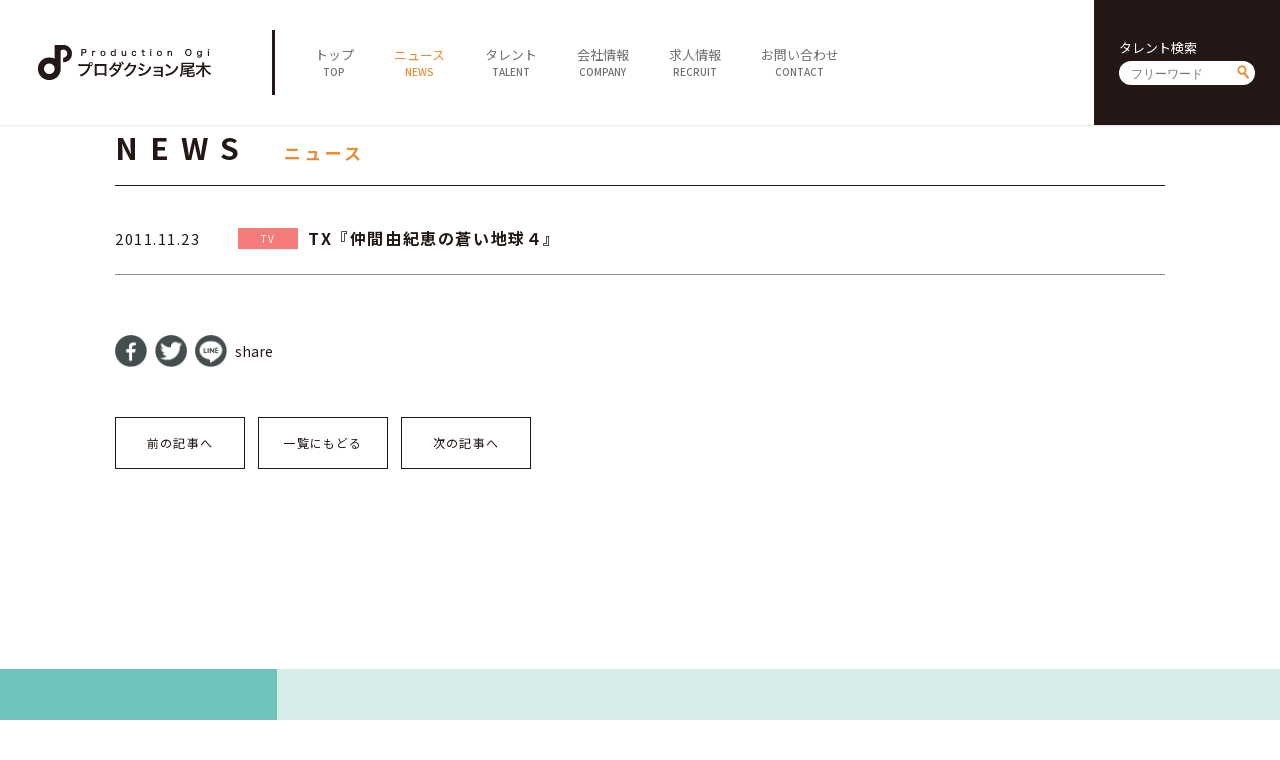

--- FILE ---
content_type: text/html; charset=UTF-8
request_url: https://ogipro.com/2011/11/23/%E4%BC%8A%E9%98%AA%E9%81%94%E4%B9%9F-tx%E3%80%8E%E4%BB%B2%E9%96%93%E7%94%B1%E7%B4%80%E6%81%B5%E3%81%AE%E8%92%BC%E3%81%84%E5%9C%B0%E7%90%83%EF%BC%94%E3%80%8F/
body_size: 4025
content:
<!doctype html>
<!--[if lt IE 7]> <html class="ie6 oldie"> <![endif]-->
<!--[if IE 7]>    <html class="ie7 oldie"> <![endif]-->
<!--[if IE 8]>    <html class="ie8 oldie"> <![endif]-->
<!--[if gt IE 8]><!-->
<html lang="ja">
<!--<![endif]-->
<head>
<meta charset="UTF-8">
<meta http-equiv="X-UA-Compatible" content="IE=Edge,chrome=1" />
<meta name="viewport" content="target-densitydpi=device-dpi, width=750, maximum-scale=1.0, user-scalable=yes">
<title>伊阪達也 TX『仲間由紀恵の蒼い地球４』 | プロダクション尾木</title>

<link rel="stylesheet" type="text/css" href="https://ogipro.com/wp-content/themes/ogipro2020/style.css?20200730" />

<link rel="shortcut icon" href="https://ogipro.com/wp-content/themes/ogipro2020/favicon.ico" />
<link rel="icon" href="https://ogipro.com/wp-content/themes/ogipro2020/favicon.ico">
	
<meta name="keywords" content="">
<meta name="description" content="">

<!--[if lt IE 9]>
<script src="https://html5shiv.googlecode.com/svn/trunk/html5.js"></script>
<![endif]-->
<script type="text/javascript" src="https://ogipro.com/wp-content/themes/ogipro2020/js/jquery-2.1.0.min.js"></script>
<script type="text/javascript" src="https://ogipro.com/wp-content/themes/ogipro2020/js/ofi.min.js"></script>
<script type="text/javascript" src="https://ogipro.com/wp-content/themes/ogipro2020/js/Scripts.js"></script>

<meta name="robots" content="index,follow">


<!-- All In One SEO Pack 3.6.2ob_start_detected [-1,-1] -->
<meta name="description"  content="TX『仲間由紀恵の蒼い地球４』" />

<script type="application/ld+json" class="aioseop-schema">{"@context":"https://schema.org","@graph":[{"@type":"Organization","@id":"https://ogipro.com/#organization","url":"https://ogipro.com/","name":"プロダクション尾木","sameAs":[],"logo":{"@type":"ImageObject","@id":"https://ogipro.com/#logo","url":"https://ogipro.com/wp-content/uploads/2020/08/ogp_image.png"},"image":{"@id":"https://ogipro.com/#logo"},"contactPoint":{"@type":"ContactPoint","telephone":"+03-6263-0541","contactType":"none"}},{"@type":"WebSite","@id":"https://ogipro.com/#website","url":"https://ogipro.com/","name":"プロダクション尾木","publisher":{"@id":"https://ogipro.com/#organization"},"potentialAction":{"@type":"SearchAction","target":"https://ogipro.com/?s={search_term_string}","query-input":"required name=search_term_string"}},{"@type":"WebPage","@id":"https://ogipro.com/2011/11/23/%e4%bc%8a%e9%98%aa%e9%81%94%e4%b9%9f-tx%e3%80%8e%e4%bb%b2%e9%96%93%e7%94%b1%e7%b4%80%e6%81%b5%e3%81%ae%e8%92%bc%e3%81%84%e5%9c%b0%e7%90%83%ef%bc%94%e3%80%8f/#webpage","url":"https://ogipro.com/2011/11/23/%e4%bc%8a%e9%98%aa%e9%81%94%e4%b9%9f-tx%e3%80%8e%e4%bb%b2%e9%96%93%e7%94%b1%e7%b4%80%e6%81%b5%e3%81%ae%e8%92%bc%e3%81%84%e5%9c%b0%e7%90%83%ef%bc%94%e3%80%8f/","inLanguage":"ja","name":"伊阪達也 TX『仲間由紀恵の蒼い地球４』","isPartOf":{"@id":"https://ogipro.com/#website"},"breadcrumb":{"@id":"https://ogipro.com/2011/11/23/%e4%bc%8a%e9%98%aa%e9%81%94%e4%b9%9f-tx%e3%80%8e%e4%bb%b2%e9%96%93%e7%94%b1%e7%b4%80%e6%81%b5%e3%81%ae%e8%92%bc%e3%81%84%e5%9c%b0%e7%90%83%ef%bc%94%e3%80%8f/#breadcrumblist"},"description":"TX『仲間由紀恵の蒼い地球４』","datePublished":"2011-11-23T10:58:49+09:00","dateModified":"2011-11-23T10:58:49+09:00"},{"@type":"Article","@id":"https://ogipro.com/2011/11/23/%e4%bc%8a%e9%98%aa%e9%81%94%e4%b9%9f-tx%e3%80%8e%e4%bb%b2%e9%96%93%e7%94%b1%e7%b4%80%e6%81%b5%e3%81%ae%e8%92%bc%e3%81%84%e5%9c%b0%e7%90%83%ef%bc%94%e3%80%8f/#article","isPartOf":{"@id":"https://ogipro.com/2011/11/23/%e4%bc%8a%e9%98%aa%e9%81%94%e4%b9%9f-tx%e3%80%8e%e4%bb%b2%e9%96%93%e7%94%b1%e7%b4%80%e6%81%b5%e3%81%ae%e8%92%bc%e3%81%84%e5%9c%b0%e7%90%83%ef%bc%94%e3%80%8f/#webpage"},"author":{"@id":"https://ogipro.com/author/ogipro/#author"},"headline":"伊阪達也 TX『仲間由紀恵の蒼い地球４』","datePublished":"2011-11-23T10:58:49+09:00","dateModified":"2011-11-23T10:58:49+09:00","commentCount":0,"mainEntityOfPage":{"@id":"https://ogipro.com/2011/11/23/%e4%bc%8a%e9%98%aa%e9%81%94%e4%b9%9f-tx%e3%80%8e%e4%bb%b2%e9%96%93%e7%94%b1%e7%b4%80%e6%81%b5%e3%81%ae%e8%92%bc%e3%81%84%e5%9c%b0%e7%90%83%ef%bc%94%e3%80%8f/#webpage"},"publisher":{"@id":"https://ogipro.com/#organization"},"articleSection":"TV"},{"@type":"Person","@id":"https://ogipro.com/author/ogipro/#author","name":"ogipro","sameAs":[],"image":{"@type":"ImageObject","@id":"https://ogipro.com/#personlogo","url":"https://secure.gravatar.com/avatar/7002cc738490fbd697bdf5f64f0af1fc?s=96&d=mm&r=g","width":96,"height":96,"caption":"ogipro"}},{"@type":"BreadcrumbList","@id":"https://ogipro.com/2011/11/23/%e4%bc%8a%e9%98%aa%e9%81%94%e4%b9%9f-tx%e3%80%8e%e4%bb%b2%e9%96%93%e7%94%b1%e7%b4%80%e6%81%b5%e3%81%ae%e8%92%bc%e3%81%84%e5%9c%b0%e7%90%83%ef%bc%94%e3%80%8f/#breadcrumblist","itemListElement":[{"@type":"ListItem","position":1,"item":{"@type":"WebPage","@id":"https://ogipro.com/","url":"https://ogipro.com/","name":"プロダクション尾木"}},{"@type":"ListItem","position":2,"item":{"@type":"WebPage","@id":"https://ogipro.com/2011/11/23/%e4%bc%8a%e9%98%aa%e9%81%94%e4%b9%9f-tx%e3%80%8e%e4%bb%b2%e9%96%93%e7%94%b1%e7%b4%80%e6%81%b5%e3%81%ae%e8%92%bc%e3%81%84%e5%9c%b0%e7%90%83%ef%bc%94%e3%80%8f/","url":"https://ogipro.com/2011/11/23/%e4%bc%8a%e9%98%aa%e9%81%94%e4%b9%9f-tx%e3%80%8e%e4%bb%b2%e9%96%93%e7%94%b1%e7%b4%80%e6%81%b5%e3%81%ae%e8%92%bc%e3%81%84%e5%9c%b0%e7%90%83%ef%bc%94%e3%80%8f/","name":"伊阪達也 TX『仲間由紀恵の蒼い地球４』"}}]}]}</script>
<link rel="canonical" href="https://ogipro.com/2011/11/23/伊阪達也-tx『仲間由紀恵の蒼い地球４』/" />
<meta property="og:type" content="article" />
<meta property="og:title" content="伊阪達也 TX『仲間由紀恵の蒼い地球４』 | プロダクション尾木" />
<meta property="og:description" content="TX『仲間由紀恵の蒼い地球４』" />
<meta property="og:url" content="https://ogipro.com/2011/11/23/伊阪達也-tx『仲間由紀恵の蒼い地球４』/" />
<meta property="og:site_name" content="プロダクション尾木" />
<meta property="og:image" content="https://ogipro.com/wp-content/uploads/2020/08/ogp_image.png" />
<meta property="article:published_time" content="2011-11-23T10:58:49Z" />
<meta property="article:modified_time" content="2011-11-23T10:58:49Z" />
<meta property="og:image:secure_url" content="https://ogipro.com/wp-content/uploads/2020/08/ogp_image.png" />
<meta name="twitter:card" content="summary" />
<meta name="twitter:title" content="伊阪達也 TX『仲間由紀恵の蒼い地球４』 | プロダクション尾木" />
<meta name="twitter:description" content="TX『仲間由紀恵の蒼い地球４』" />
<meta name="twitter:image" content="https://ogipro.com/wp-content/uploads/2020/08/ogp_image.png" />
<!-- All In One SEO Pack -->
<link rel='dns-prefetch' href='//s.w.org' />
<link rel='https://api.w.org/' href='https://ogipro.com/wp-json/' />
<link rel="EditURI" type="application/rsd+xml" title="RSD" href="https://ogipro.com/xmlrpc.php?rsd" />
<link rel="wlwmanifest" type="application/wlwmanifest+xml" href="https://ogipro.com/wp-includes/wlwmanifest.xml" /> 
<link rel='prev' title='伊阪達也 CXﾄﾞﾗﾏ『シバトラ ～童顔刑事！史上最大の危機スペシャル』' href='https://ogipro.com/2011/11/23/%e4%bc%8a%e9%98%aa%e9%81%94%e4%b9%9f-cx%ef%be%84%ef%be%9e%ef%be%97%ef%be%8f%e3%80%8e%e3%82%b7%e3%83%90%e3%83%88%e3%83%a9-%ef%bd%9e%e7%ab%a5%e9%a1%94%e5%88%91%e4%ba%8b%ef%bc%81%e5%8f%b2%e4%b8%8a/' />
<link rel='next' title='伊阪達也 TBSドラマ『タンブリング』' href='https://ogipro.com/2011/11/23/%e4%bc%8a%e9%98%aa%e9%81%94%e4%b9%9f-tbs%e3%83%89%e3%83%a9%e3%83%9e%e3%80%8e%e3%82%bf%e3%83%b3%e3%83%96%e3%83%aa%e3%83%b3%e3%82%b0%e3%80%8f/' />
<meta name="generator" content="WordPress 5.4.18" />
<link rel='shortlink' href='https://ogipro.com/?p=3357' />
<link rel="alternate" type="application/json+oembed" href="https://ogipro.com/wp-json/oembed/1.0/embed?url=https%3A%2F%2Fogipro.com%2F2011%2F11%2F23%2F%25e4%25bc%258a%25e9%2598%25aa%25e9%2581%2594%25e4%25b9%259f-tx%25e3%2580%258e%25e4%25bb%25b2%25e9%2596%2593%25e7%2594%25b1%25e7%25b4%2580%25e6%2581%25b5%25e3%2581%25ae%25e8%2592%25bc%25e3%2581%2584%25e5%259c%25b0%25e7%2590%2583%25ef%25bc%2594%25e3%2580%258f%2F" />
<link rel="alternate" type="text/xml+oembed" href="https://ogipro.com/wp-json/oembed/1.0/embed?url=https%3A%2F%2Fogipro.com%2F2011%2F11%2F23%2F%25e4%25bc%258a%25e9%2598%25aa%25e9%2581%2594%25e4%25b9%259f-tx%25e3%2580%258e%25e4%25bb%25b2%25e9%2596%2593%25e7%2594%25b1%25e7%25b4%2580%25e6%2581%25b5%25e3%2581%25ae%25e8%2592%25bc%25e3%2581%2584%25e5%259c%25b0%25e7%2590%2583%25ef%25bc%2594%25e3%2580%258f%2F&#038;format=xml" />
</head>

<body data-rsssl=1>

<header class="clearfix">
	<h1><a href="https://ogipro.com"><img src="https://ogipro.com/wp-content/themes/ogipro2020/images/logo.png" alt="プロダクション尾木"></a></h1>
	
	<span id="sp_btn"><i></i></span>
	<!--<ul id="sp_sns">
		<li><a href="javascript:void(tw);" target="_blank"><img src="https://ogipro.com/wp-content/themes/ogipro2020/images/ico_twh.png" alt=""></a></li>
		<li><a href="javascript:void(yt);" target="_blank"><img src="https://ogipro.com/wp-content/themes/ogipro2020/images/ico_yth.png" alt=""></a></li>
	</ul>-->
	
	<nav>
		<ul id="main_nav">
			<li><a href="https://ogipro.com"><span class="jp">トップ</span><span class="en">TOP</span></a></li>
			<li class="active"><a href="https://ogipro.com/news"><span class="jp">ニュース</span><span class="en">NEWS</span></a></li>
			<li><a href="https://ogipro.com/talent"><span class="jp">タレント</span><span class="en">TALENT</span></a></li>
			<li><a href="https://ogipro.com/company"><span class="jp">会社情報</span><span class="en">COMPANY</span></a></li>
			<li><a href="https://ogipro.com/recruit"><span class="jp">求人情報</span><span class="en">RECRUIT</span></a></li>
			<li><a href="https://ogipro.com/contact"><span class="jp">お問い合わせ</span><span class="en">CONTACT</span></a></li>
		</ul>
		
		<div id="h_search" class="searchform">
			<h6>タレント検索</h6>
			<form action="https://ogipro.com/talent" method="get"><input type="text" name="s" placeholder="フリーワード"><input type="submit" value="send"></form>
		</div>
		<!--<ul id="sns">
			<li><a href="javascript:void(tw);" target="_blank"><img src="https://ogipro.com/wp-content/themes/ogipro2020/images/ico_twh.png" alt=""></a></li>
			<li><a href="javascript:void(yt);" target="_blank"><img src="https://ogipro.com/wp-content/themes/ogipro2020/images/ico_yth.png" alt=""></a></li>
		</ul>-->
	</nav>
</header>

<main>
<script>
	$(document).ready(function(){
		$("#content a").attr("target","_blank");
	});
</script>
	
	
	<section id="news_detail">
		<div class="container">
			<h1 class="ttl">
				<span class="en">NEWS</span>
				<span class="jp">ニュース</span>
			</h1>
		
			<h2 class="news_ttl">
				<dl>
					<dt>
						<time datetime="2011-11-23">2011.11.23</time>
					</dt>
					<dd><a href="https://ogipro.com/category/tv/?talent_id=" class="cat tv">TV</a><strong>TX『仲間由紀恵の蒼い地球４』</strong></dd>
				</dl>
			</h2>
			
				<article>
					<div id="content">
											</div>

					<ul class="share">
						<li><a href="//www.facebook.com/sharer.php?src=bm&u=https%3A%2F%2Fogipro.com%2F2011%2F11%2F23%2F%25e4%25bc%258a%25e9%2598%25aa%25e9%2581%2594%25e4%25b9%259f-tx%25e3%2580%258e%25e4%25bb%25b2%25e9%2596%2593%25e7%2594%25b1%25e7%25b4%2580%25e6%2581%25b5%25e3%2581%25ae%25e8%2592%25bc%25e3%2581%2584%25e5%259c%25b0%25e7%2590%2583%25ef%25bc%2594%25e3%2580%258f%2F&t=%E4%BC%8A%E9%98%AA%E9%81%94%E4%B9%9F+TX%E3%80%8E%E4%BB%B2%E9%96%93%E7%94%B1%E7%B4%80%E6%81%B5%E3%81%AE%E8%92%BC%E3%81%84%E5%9C%B0%E7%90%83%EF%BC%94%E3%80%8F｜プロダクション尾木" onclick="javascript:window.open(this.href, '', 'menubar=no,toolbar=no,resizable=yes,scrollbars=yes,height=300,width=600');return false;"><img src="https://ogipro.com/wp-content/themes/ogipro2020/images/ico_share01.png" alt="facebook"></a></li>
						<li><a href="//twitter.com/intent/tweet?url=https%3A%2F%2Fogipro.com%2F2011%2F11%2F23%2F%25e4%25bc%258a%25e9%2598%25aa%25e9%2581%2594%25e4%25b9%259f-tx%25e3%2580%258e%25e4%25bb%25b2%25e9%2596%2593%25e7%2594%25b1%25e7%25b4%2580%25e6%2581%25b5%25e3%2581%25ae%25e8%2592%25bc%25e3%2581%2584%25e5%259c%25b0%25e7%2590%2583%25ef%25bc%2594%25e3%2580%258f%2F&text=%E4%BC%8A%E9%98%AA%E9%81%94%E4%B9%9F+TX%E3%80%8E%E4%BB%B2%E9%96%93%E7%94%B1%E7%B4%80%E6%81%B5%E3%81%AE%E8%92%BC%E3%81%84%E5%9C%B0%E7%90%83%EF%BC%94%E3%80%8F｜プロダクション尾木&tw_p=tweetbutton" onclick="javascript:window.open(this.href, '', 'menubar=no,toolbar=no,resizable=yes,scrollbars=yes,height=300,width=600');return false;"><img src="https://ogipro.com/wp-content/themes/ogipro2020/images/ico_share02.png" alt="twitter"></a></li>
						<li><a href="//social-plugins.line.me/lineit/share?url=https%3A%2F%2Fogipro.com%2F2011%2F11%2F23%2F%25e4%25bc%258a%25e9%2598%25aa%25e9%2581%2594%25e4%25b9%259f-tx%25e3%2580%258e%25e4%25bb%25b2%25e9%2596%2593%25e7%2594%25b1%25e7%25b4%2580%25e6%2581%25b5%25e3%2581%25ae%25e8%2592%25bc%25e3%2581%2584%25e5%259c%25b0%25e7%2590%2583%25ef%25bc%2594%25e3%2580%258f%2F" onclick="javascript:window.open(this.href, '', 'menubar=no,toolbar=no,resizable=yes,scrollbars=yes,height=600,width=500');return false;"><img src="https://ogipro.com/wp-content/themes/ogipro2020/images/ico_share03.png" alt="line"></a></li>
						<li>share</li>
					</ul>

					<ul class="pagenav">
						<li><a href="https://ogipro.com/2011/11/23/%e4%bc%8a%e9%98%aa%e9%81%94%e4%b9%9f-cx%ef%be%84%ef%be%9e%ef%be%97%ef%be%8f%e3%80%8e%e3%82%b7%e3%83%90%e3%83%88%e3%83%a9-%ef%bd%9e%e7%ab%a5%e9%a1%94%e5%88%91%e4%ba%8b%ef%bc%81%e5%8f%b2%e4%b8%8a/" rel="prev">前の記事へ</a></li>
						<li><a href="https://ogipro.com/news">一覧にもどる</a></li>
						<li><a href="https://ogipro.com/2011/11/23/%e4%bc%8a%e9%98%aa%e9%81%94%e4%b9%9f-tbs%e3%83%89%e3%83%a9%e3%83%9e%e3%80%8e%e3%82%bf%e3%83%b3%e3%83%96%e3%83%aa%e3%83%b3%e3%82%b0%e3%80%8f/" rel="next">次の記事へ</a></li>
					</ul>
				</article>
			
		</div>
	</section>

</main>

<footer>
	<div id="footer01">
		<a class="logo" href="https://ogipro.com"><img src="https://ogipro.com/wp-content/themes/ogipro2020/images/logo_w.png" alt="プロダクション尾木"></a>
		<div id="f_search" class="searchform">
			<h6>タレント検索</h6>
			<form action="https://ogipro.com/talent"><input type="text" name="s" placeholder="フリーワード"><input type="submit" value="send"></form>
		</div>
		<ul id="f_sns">
			<!--<li><a href="javascript:void(tw);" target="_blank"><img src="https://ogipro.com/wp-content/themes/ogipro2020/images/ico_tww.png" alt=""></a></li>
			<li><a href="javascript:void(yt);" target="_blank"><img src="https://ogipro.com/wp-content/themes/ogipro2020/images/ico_ytw.png" alt=""></a></li>
			<li><a href="https://www.facebook.com/productionogi/" target="_blank"><img src="https://ogipro.com/wp-content/themes/ogipro2020/images/ico_fbw.png" alt=""></a></li>-->
		</ul>
		<p id="copy">&copy; Production Ogi</p>
	</div>
	<div id="footer02">
		<ul id="f_nav">
			<li>
				<h5><a href="https://ogipro.com">TOP</a></h5>
			</li>
			<li>
				<h5><a href="https://ogipro.com/news">NEWS</a></h5>
			</li>
			<li>
				<h5><a href="https://ogipro.com/talent">TALENT</a></h5>
				<ul>
					<li><a href="https://ogipro.com/talent">全てのタレント</a></li>
					<li><a href="https://ogipro.com/talent?cat=males">男性</a></li>
					<li><a href="https://ogipro.com/talent?cat=females">女性</a></li>
					<li><a href="https://ogipro.com/talent?cat=idols">アイドル</a></li>
					<li><a href="https://ogipro.com/talent?cat=actors">俳優・女優</a></li>
					<li><a href="https://ogipro.com/talent?cat=artists">アーティスト</a></li>
					<li><a href="https://ogipro.com/talent?cat=specialist">スペシャリスト</a></li>
				</ul>
			</li>
			<li>
				<h5><a href="https://ogipro.com/company">COMPANY</a></h5>
				<ul>
					<li><a href="https://ogipro.com/company">会社概要</a></li>
					<li><a href="https://ogipro.com/company/career">社長経歴</a></li>
					<li><a href="https://ogipro.com/company/sitepolicy">サイトポリシー</a></li>
				</ul>
			</li>
			<li>
				<h5><a href="https://ogipro.com/contact">CONTACT</a></h5>
			</li>
		</ul>
	</div>
	<div id="footer03">
		<ul class="sitenav">
			<li><a href="https://ogipro.com/note_about_present">ファンレター・プレゼントに関する注意</a></li>
			<li><a href="https://www.jame.or.jp/shozoken/" target="_blank">肖像権について</a></li>
			<li><a href="https://ogipro.com/sitemap">サイトマップ</a></li>
		</ul>
	</div>
	<div id="footer04">
		<div id="f_search_sp" class="searchform">
			<h6>タレント検索</h6>
			<form action="https://ogipro.com/talent"><input type="text" name="s" placeholder="フリーワード"><input type="submit" value="send"></form>
		</div>
		<!--<a class="fb" href="https://www.facebook.com/productionogi/" target="_blank"><img src="https://ogipro.com/wp-content/themes/ogipro2020/images/ico_fbf.png" alt="facebook"></a>-->
		<p id="copy_sp">&copy; Production Ogi</p>
	</div>
</footer>

<link rel='stylesheet' id='wp-block-library-css'  href='https://ogipro.com/wp-includes/css/dist/block-library/style.min.css?ver=5.4.18' type='text/css' media='all' />
<script type='text/javascript' src='https://ogipro.com/wp-includes/js/wp-embed.min.js?ver=5.4.18'></script>
<script> objectFitImages(); </script>

</body>
</html>
